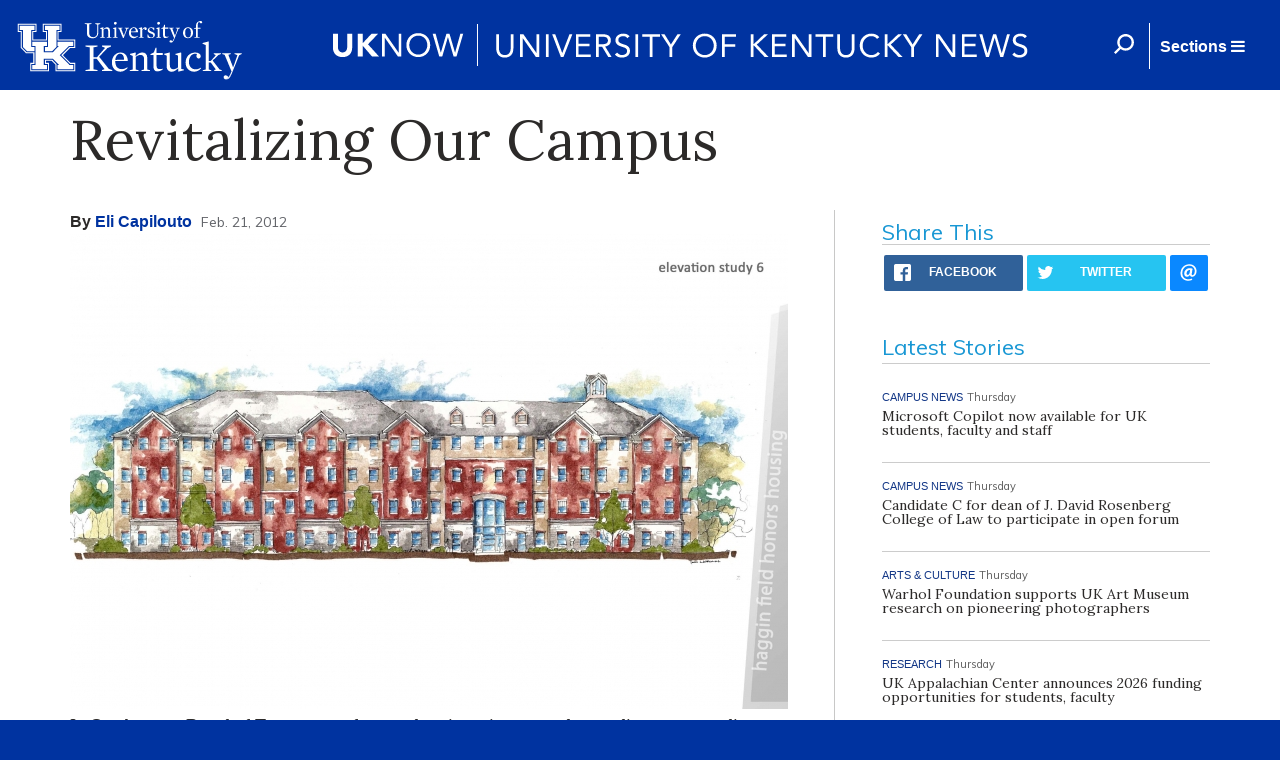

--- FILE ---
content_type: image/svg+xml
request_url: http://uknow.uky.edu/sites/all/themes/uknow_theme/img/uk-lockup.svg
body_size: 9315
content:
<?xml version="1.0" encoding="utf-8"?>
<!-- Generator: Adobe Illustrator 16.0.0, SVG Export Plug-In . SVG Version: 6.00 Build 0)  -->
<!DOCTYPE svg PUBLIC "-//W3C//DTD SVG 1.1//EN" "http://www.w3.org/Graphics/SVG/1.1/DTD/svg11.dtd">
<svg version="1.1" id="lockup" xmlns="http://www.w3.org/2000/svg" xmlns:xlink="http://www.w3.org/1999/xlink" x="0px" y="0px"
	 width="230.5px" height="60.5px" viewBox="0 0 230.5 60.5" enable-background="new 0 0 230.5 60.5" xml:space="preserve">
<polyline fill="#FFFFFF" points="19.333,26.543 16.208,26.543 16.208,9.836 19.333,9.836 19.333,5.669 4.748,5.669 4.748,9.836 
	7.873,9.836 7.873,26.543 12.04,30.711 19.333,30.711 19.333,26.543 "/>
<polyline fill="#FFFFFF" points="29.751,30.711 37.043,30.711 41.21,26.543 41.21,9.836 44.336,9.836 44.336,5.669 29.751,5.669 
	29.751,9.836 32.876,9.836 32.876,26.543 29.751,26.543 29.751,30.711 "/>
<polyline fill="#FFFFFF" points="44.606,34.607 53.712,25.502 57.879,25.502 57.879,21.334 42.252,21.334 42.252,25.502 
	43.834,25.502 37.583,31.752 28.709,31.752 28.709,25.502 31.834,25.502 31.834,21.334 17.249,21.334 17.249,25.502 20.375,25.502 
	20.375,44.254 17.249,44.254 17.249,48.421 31.834,48.421 31.834,44.254 28.709,44.254 28.709,38.003 37.583,38.003 43.834,44.254 
	42.252,44.254 42.252,48.421 57.879,48.421 57.879,44.254 54.252,44.254 44.606,34.607 "/>
<path fill="#FFFFFF" d="M58.921,49.463H41.21v-6.251l0,0l-4.167-4.167h-7.292v4.167h3.125v6.251H16.208v-6.251h3.125v-11.46H11.5
	l-4.669-4.707V10.878H3.706V4.627h16.669v6.251h-3.125v9.376h14.585v-9.376h-3.125V4.627h16.669v6.251h-3.125v9.376h16.669v6.251
	h-4.708l-8.064,8.063l8.604,8.604h4.167V49.463 M55.294,42.171l-7.563-7.563l7.022-7.022h5.209V19.25H43.294v-7.331h3.125V3.585
	H27.667v8.334h3.125v7.292H18.291v-7.292h3.125V3.585H2.664v8.334H5.79v15.627l0,0l0,0l5.209,5.209h7.292v9.376h-3.125v8.334h18.752
	v-8.334h-3.125v-2.083h5.75l3.666,3.665v6.791h19.794v-8.334H55.294L55.294,42.171z"/>
<path fill="#FFFFFF" d="M79.912,3.894V3.315h4.978v0.579l-2.006,0.618v8.103c0,2.932-1.929,5.325-5.518,5.325
	c-3.627,0-5.672-1.582-5.672-4.9V4.28l-2.199-0.386V3.315h6.791v0.579L73.854,4.28v8.295c0,3.164,1.621,4.322,4.206,4.322
	c2.469,0,3.781-1.891,3.781-4.283V4.511L79.912,3.894"/>
<path fill="#FFFFFF" d="M94.574,16.704l1.582,0.386v0.463h-4.9V17.09l1.504-0.386v-5.749c0-1.543-0.617-2.431-2.045-2.431
	c-0.887,0-1.698,0.386-2.624,1.042v7.138l1.505,0.386v0.463h-4.9V17.09l1.582-0.386v-7.64l-1.582-0.733V7.945l3.164-0.811
	l0.193,0.193l-0.154,1.659l0.193,0.038c1.35-1.234,2.431-1.891,3.627-1.891c1.775,0,2.816,1.081,2.816,3.125v6.444"/>
<path fill="#FFFFFF" d="M99.938,1.81c0.771,0,1.312,0.579,1.312,1.312c0,0.733-0.579,1.466-1.428,1.466
	c-0.733,0-1.273-0.579-1.273-1.312C98.548,2.505,99.127,1.81,99.938,1.81 M97.468,8.331V7.945l3.28-0.811l0.077,0.077v9.454
	l1.505,0.386v0.463h-4.9v-0.463l1.582-0.386V9.064L97.468,8.331z"/>
<polyline fill="#FFFFFF" points="108.31,15.199 108.503,15.199 109.622,12.344 110.857,8.678 109.313,8.022 109.313,7.56 
	113.48,7.56 113.48,8.022 111.86,8.717 108.156,17.823 107.539,17.823 103.642,8.485 102.252,8.022 102.252,7.56 107.153,7.56 
	107.153,8.022 105.725,8.485 108.31,15.199 "/>
<path fill="#FFFFFF" d="M120.388,11.148c-0.078-2.161-0.811-3.318-2.277-3.318c-1.505,0-2.585,1.428-2.739,3.473L120.388,11.148
	 M115.372,11.958c-0.077,2.778,1.08,4.515,3.743,4.515c1.042,0,1.852-0.309,3.087-1.042l0.193,0.463
	c-1.389,1.312-2.624,2.007-4.09,2.007c-2.855,0-4.862-2.084-4.862-5.209c0-3.164,2.123-5.518,4.9-5.518
	c2.778,0,4.129,2.315,4.129,4.785H115.372z"/>
<path fill="#FFFFFF" d="M129.957,9.913c-0.81,0-1.235-0.733-1.081-1.466c-0.733-0.116-1.697,0.772-2.238,1.736v6.521l1.659,0.386
	v0.463h-5.055V17.09l1.582-0.386v-7.64l-1.582-0.733V7.945l3.164-0.811l0.193,0.193l-0.193,1.929l0.231,0.077
	c0.965-1.543,1.852-2.161,2.894-2.161c0.964,0,1.621,0.579,1.621,1.389C131.114,9.412,130.574,9.913,129.957,9.913"/>
<path fill="#FFFFFF" d="M135.32,17.823c-1.196,0-2.199-0.193-3.318-0.618v-2.816l0.541-0.039c0.733,2.045,1.659,2.855,3.164,2.855
	c1.273,0,2.045-0.656,2.045-1.852c0-0.887-0.618-1.389-2.508-2.083c-1.891-0.733-3.087-1.428-3.087-3.01
	c0-1.659,1.428-3.048,3.588-3.048c1.158,0,2.238,0.231,2.894,0.463l0.077,2.469l-0.463,0.116c-0.888-1.775-1.621-2.431-2.894-2.431
	c-1.003,0-1.775,0.694-1.775,1.543c0,0.887,0.618,1.351,2.315,2.006c2.431,0.926,3.396,1.659,3.396,3.203
	C139.256,16.55,137.558,17.823,135.32,17.823"/>
<path fill="#FFFFFF" d="M143.037,1.81c0.771,0,1.312,0.579,1.312,1.312c0,0.733-0.579,1.466-1.427,1.466
	c-0.733,0-1.273-0.579-1.273-1.312C141.648,2.505,142.227,1.81,143.037,1.81 M140.606,8.331V7.945l3.28-0.811l0.077,0.077v9.454
	l1.505,0.386v0.463h-4.9v-0.463l1.582-0.386V9.064L140.606,8.331z"/>
<path fill="#FFFFFF" d="M149.674,17.746c-1.428,0-2.2-0.849-2.2-2.585V8.562h-1.736V8.1l1.891-0.888l1.042-2.662h0.579v2.894h3.434
	v1.119h-3.434v5.981c0,0.81,0.116,1.312,0.579,1.621c0.309,0.193,0.656,0.27,1.428,0.27c0.347,0,0.926-0.039,1.466-0.116
	l0.039,0.386C151.796,17.321,150.754,17.746,149.674,17.746"/>
<path fill="#FFFFFF" d="M158.394,19.289c-0.888,2.2-1.775,2.933-3.01,2.933c-1.042,0-1.505-0.655-1.505-1.234
	c0-0.618,0.501-1.081,1.158-1.081c0.694,0,1.08,0.386,1.543,1.042c0.424-0.386,0.81-1.042,1.157-1.775l0.656-1.466l-3.859-9.222
	l-1.35-0.463V7.56h4.823v0.463l-1.35,0.463l2.624,6.945h0.116l2.354-6.752l-1.621-0.656V7.56h4.128v0.463l-1.505,0.694
	L158.394,19.289"/>
<path fill="#FFFFFF" d="M172.208,7.868c-1.543,0-2.817,1.428-2.817,4.746c0,3.279,1.389,4.63,2.971,4.63
	c1.659,0,2.817-1.428,2.817-4.746C175.178,9.219,173.867,7.868,172.208,7.868 M172.13,17.9c-3.087,0-4.823-2.315-4.823-5.363
	c0-2.855,1.929-5.364,5.132-5.364c3.125,0,4.823,2.238,4.823,5.287C177.262,15.354,175.372,17.9,172.13,17.9"/>
<path fill="#FFFFFF" d="M181.931,8.64v8.064l1.93,0.386v0.463h-5.325V17.09l1.582-0.386V8.64h-2.006V8.177l2.006-0.579V6.518
	c0-2.199,0.541-3.473,1.698-4.438C182.625,1.347,183.59,1,184.593,1c1.158,0,1.775,0.579,1.775,1.234
	c0,0.656-0.463,1.081-1.081,1.081c-0.694,0-1.196-0.386-1.852-1.543c-1.003,0.618-1.505,1.621-1.505,3.82v2.045h2.778v0.964h-2.778"
	/>
<polyline fill="#FFFFFF" points="93.417,48.112 96.735,49.231 96.735,50.234 86.51,50.234 86.51,49.309 89.172,48.382 
	81.378,38.119 78.214,38.119 78.214,48.537 82.111,49.231 82.111,50.234 70.265,50.234 70.265,49.231 74.51,48.537 74.51,26.891 
	70.265,26.157 70.265,25.193 82.111,25.193 82.111,26.157 78.214,26.891 78.214,36.575 81.648,36.575 89.712,27.393 86.741,26.157 
	86.741,25.193 95.539,25.193 95.539,26.157 92.027,27.585 83.77,36.189 93.417,48.112 "/>
<path fill="#FFFFFF" d="M108.658,39.006c-0.154-3.819-1.466-5.826-3.975-5.826c-2.624,0-4.553,2.508-4.784,6.097L108.658,39.006
	 M99.899,40.396c-0.155,4.9,1.929,7.948,6.559,7.948c1.852,0,3.203-0.54,5.402-1.853l0.309,0.811
	c-2.431,2.315-4.63,3.551-7.177,3.551c-5.016,0-8.527-3.705-8.527-9.146c0-5.557,3.743-9.723,8.604-9.723
	c4.861,0,7.215,4.051,7.215,8.411H99.899z"/>
<path fill="#FFFFFF" d="M131.731,48.691l2.778,0.694v0.811h-8.643v-0.771l2.662-0.695V38.621c0-2.701-1.08-4.283-3.588-4.283
	c-1.582,0-2.971,0.694-4.591,1.812v12.541l2.624,0.694v0.811h-8.604v-0.771l2.778-0.695V35.303l-2.74-1.273v-0.656l5.518-1.428
	l0.347,0.309l-0.27,2.933l0.348,0.077c2.354-2.199,4.283-3.318,6.405-3.318c3.087,0,4.939,1.891,4.939,5.479v11.268"/>
<path fill="#FFFFFF" d="M141.725,50.544c-2.508,0-3.858-1.506-3.858-4.516V34.376h-3.01v-0.81l3.318-1.544l1.813-4.669h1.003v5.055
	h6.058v1.968h-6.058v10.533c0,1.428,0.193,2.316,1.003,2.855c0.501,0.348,1.119,0.463,2.508,0.463c0.617,0,1.621-0.076,2.585-0.23
	l0.039,0.694C145.429,49.81,143.577,50.544,141.725,50.544"/>
<path fill="#FFFFFF" d="M168.31,48.729v0.695l-5.556,1.389l-0.347-0.27l0.27-2.895l-0.347-0.077
	c-2.354,2.199-4.013,3.318-6.367,3.318c-3.318,0-4.978-2.47-4.978-5.672V35.032l-2.739-1.196v-0.463l5.556-1.428l0.347,0.309v11.769
	c0,3.01,1.119,4.438,3.55,4.438c1.582,0,3.048-0.695,4.63-1.775V35.032l-2.778-1.196v-0.463l5.595-1.428l0.347,0.309v15.858
	L168.31,48.729"/>
<path fill="#FFFFFF" d="M182.857,37.887c-1.428,0-2.238-1.195-2.238-2.354c0-0.849,0.27-1.62,0.694-2.083
	c-0.54-0.154-1.003-0.271-1.775-0.271c-3.048,0-6.367,2.508-6.367,8.142c0,4.553,2.933,7.216,6.598,7.216
	c2.006,0,3.241-0.54,5.209-1.582l0.386,0.501c-1.968,2.238-4.36,3.396-6.945,3.396c-5.055,0-8.566-3.627-8.566-8.875
	c0-5.749,3.975-9.993,9.646-9.993c3.396,0,5.402,1.582,5.402,3.549C184.979,36.885,184.053,37.887,182.857,37.887"/>
<polyline fill="#FFFFFF" points="203.616,48.575 205.815,49.425 205.815,50.234 198.291,50.234 198.291,49.425 199.95,48.575 
	194.857,41.746 193.005,41.746 193.005,48.691 195.358,49.425 195.358,50.234 187.062,50.234 187.062,49.425 189.841,48.691 
	189.841,24.652 186.754,23.341 186.754,22.646 192.658,21.103 193.005,21.373 193.005,40.396 194.857,40.396 199.95,34.724 
	197.828,33.334 197.828,32.64 205.121,32.64 205.121,33.45 202.497,34.453 196.786,39.894 203.616,48.575 "/>
<path fill="#FFFFFF" d="M210.33,58.491c-1.852,0-2.624-1.156-2.624-2.199c0-1.041,0.887-1.891,2.006-1.891
	c1.234,0,1.891,0.695,2.701,1.814c0.733-0.695,1.466-1.814,2.045-3.088l1.119-2.584l-6.791-16.245l-2.392-0.811v-0.811h8.412v0.811
	l-2.354,0.811l4.63,12.192h0.193l4.167-11.884l-2.855-1.157V32.64h7.254v0.811l-2.662,1.234l-7.563,18.598"/>
<path fill="#FFFFFF" d="M215.615,53.282c-1.582,3.859-3.086,5.171-5.286,5.171"/>
</svg>


--- FILE ---
content_type: image/svg+xml
request_url: http://uknow.uky.edu/sites/all/themes/uknow_theme/img/uknow-logo_small.svg
body_size: 5520
content:
<?xml version="1.0" encoding="iso-8859-1"?>
<!-- Generator: Adobe Illustrator 16.0.0, SVG Export Plug-In . SVG Version: 6.00 Build 0)  -->
<!DOCTYPE svg PUBLIC "-//W3C//DTD SVG 1.1//EN" "http://www.w3.org/Graphics/SVG/1.1/DTD/svg11.dtd">
<svg version="1.1" xmlns="http://www.w3.org/2000/svg" xmlns:xlink="http://www.w3.org/1999/xlink" x="0px" y="0px"
	 width="156.077px" height="60px" viewBox="0 0 156.077 60" style="enable-background:new 0 0 156.077 60;" xml:space="preserve">
<g id="Layer_3">
</g>
<g id="Layer_1" style="display:none;">
	<g style="display:inline;">
		<g>
			<defs>
				<rect id="SVGID_1_" x="-498.363" y="-703.493" width="1828.973" height="1413.297"/>
			</defs>
			<clipPath id="SVGID_2_">
				<use xlink:href="#SVGID_1_"  style="overflow:visible;"/>
			</clipPath>
			<g style="clip-path:url(#SVGID_2_);">
				<defs>
					<rect id="SVGID_3_" x="-498.363" y="-703.493" width="1828.973" height="1413.297"/>
				</defs>
				<clipPath id="SVGID_4_">
					<use xlink:href="#SVGID_3_"  style="overflow:visible;"/>
				</clipPath>
				<g style="clip-path:url(#SVGID_4_);">
					<defs>
						<rect id="SVGID_5_" x="-337.72" y="-157.995" width="1514.617" height="204.806"/>
					</defs>
					<clipPath id="SVGID_6_">
						<use xlink:href="#SVGID_5_"  style="overflow:visible;"/>
					</clipPath>
					<g style="clip-path:url(#SVGID_6_);">
						<defs>
							<rect id="SVGID_7_" x="-337.721" y="-157.997" width="1514.617" height="204.807"/>
						</defs>
						<clipPath id="SVGID_8_">
							<use xlink:href="#SVGID_7_"  style="overflow:visible;"/>
						</clipPath>
						<g transform="matrix(1 0 0 1 0 1.525879e-05)" style="clip-path:url(#SVGID_8_);">
							
								<image style="overflow:visible;" width="1272" height="172" xlink:href="9F80AE13965A73D1.png"  transform="matrix(1.1907 0 0 1.1907 -337.7207 -157.9966)">
							</image>
						</g>
					</g>
				</g>
				<g style="clip-path:url(#SVGID_4_);">
					<defs>
						<rect id="SVGID_9_" x="-498.363" y="-703.493" width="1828.973" height="1413.297"/>
					</defs>
					<clipPath id="SVGID_10_">
						<use xlink:href="#SVGID_9_"  style="overflow:visible;"/>
					</clipPath>
				</g>
				<g style="clip-path:url(#SVGID_4_);">
					<defs>
						<rect id="SVGID_11_" x="-498.363" y="-703.493" width="1828.973" height="1413.297"/>
					</defs>
					<clipPath id="SVGID_12_">
						<use xlink:href="#SVGID_11_"  style="overflow:visible;"/>
					</clipPath>
				</g>
				<g style="clip-path:url(#SVGID_4_);">
					<defs>
						<rect id="SVGID_13_" x="-498.363" y="-703.493" width="1828.973" height="1413.297"/>
					</defs>
					<clipPath id="SVGID_14_">
						<use xlink:href="#SVGID_13_"  style="overflow:visible;"/>
					</clipPath>
				</g>
				<g style="clip-path:url(#SVGID_4_);">
					<defs>
						<rect id="SVGID_15_" x="-498.363" y="-703.493" width="1828.973" height="1413.297"/>
					</defs>
					<clipPath id="SVGID_16_">
						<use xlink:href="#SVGID_15_"  style="overflow:visible;"/>
					</clipPath>
				</g>
			</g>
		</g>
	</g>
</g>
<g id="Layer_2">
	<g>
		<path style="fill:#FFFFFF;" d="M31.443,32.714c0,1.353-0.204,2.599-0.612,3.736c-0.408,1.138-1.015,2.126-1.82,2.963
			c-0.805,0.838-1.809,1.493-3.012,1.965s-2.588,0.709-4.155,0.709c-1.589,0-2.985-0.237-4.188-0.709s-2.206-1.127-3.011-1.965
			c-0.805-0.837-1.412-1.825-1.82-2.963c-0.408-1.138-0.612-2.384-0.612-3.736V18.703h5.025v13.817c0,0.709,0.113,1.364,0.338,1.965
			c0.225,0.602,0.542,1.122,0.95,1.562c0.407,0.44,0.896,0.784,1.465,1.031c0.569,0.247,1.186,0.37,1.852,0.37
			c0.665,0,1.277-0.123,1.836-0.37c0.558-0.247,1.041-0.591,1.449-1.031c0.408-0.439,0.725-0.96,0.95-1.562
			c0.226-0.601,0.338-1.256,0.338-1.965V18.703h5.024V32.714z"/>
		<path style="fill:#FFFFFF;" d="M36.983,18.703h5.025v9.469l8.857-9.469h6.571L47.291,29.3l11.016,12.207h-7.021l-9.276-10.822
			v10.822h-5.025V18.703z"/>
		<path style="fill:#FFFFFF;" d="M61.269,18.703h3.414l13.206,18.938h0.064V18.703h2.706v22.804h-3.415L64.039,22.568h-0.064v18.938
			h-2.706V18.703z"/>
		<path style="fill:#FFFFFF;" d="M97.633,42.087c-1.739,0-3.333-0.301-4.783-0.902c-1.45-0.601-2.706-1.434-3.769-2.496
			c-1.063-1.062-1.89-2.33-2.48-3.801c-0.591-1.471-0.886-3.064-0.886-4.783c0-1.718,0.295-3.312,0.886-4.782
			c0.59-1.471,1.417-2.738,2.48-3.801c1.062-1.063,2.319-1.896,3.769-2.496c1.449-0.602,3.043-0.902,4.783-0.902
			s3.334,0.301,4.783,0.902c1.449,0.601,2.706,1.433,3.769,2.496c1.063,1.062,1.889,2.33,2.48,3.801
			c0.59,1.471,0.886,3.064,0.886,4.782c0,1.719-0.295,3.312-0.886,4.783c-0.591,1.471-1.417,2.738-2.48,3.801
			s-2.319,1.896-3.769,2.496C100.967,41.786,99.372,42.087,97.633,42.087z M97.633,39.574c1.331,0,2.55-0.246,3.656-0.741
			c1.106-0.493,2.056-1.17,2.851-2.028c0.794-0.859,1.412-1.863,1.852-3.012c0.44-1.148,0.66-2.378,0.66-3.688
			c0-1.31-0.22-2.539-0.66-3.688c-0.44-1.148-1.058-2.153-1.852-3.012s-1.745-1.535-2.851-2.029
			c-1.106-0.493-2.325-0.741-3.656-0.741c-1.332,0-2.55,0.248-3.656,0.741c-1.106,0.494-2.056,1.171-2.851,2.029
			s-1.412,1.863-1.852,3.012s-0.66,2.378-0.66,3.688c0,1.311,0.22,2.54,0.66,3.688s1.058,2.152,1.852,3.012
			c0.794,0.858,1.745,1.535,2.851,2.028C95.083,39.328,96.301,39.574,97.633,39.574z"/>
		<path style="fill:#FFFFFF;" d="M111.966,18.703h2.996l5.186,18.938h0.064l5.604-18.938h3.027l5.572,18.938h0.064l5.282-18.938
			h2.834l-6.699,22.804h-2.931l-5.637-19.325h-0.064l-5.669,19.325h-2.963L111.966,18.703z"/>
	</g>
</g>
<g id="Layer_4">
</g>
</svg>
